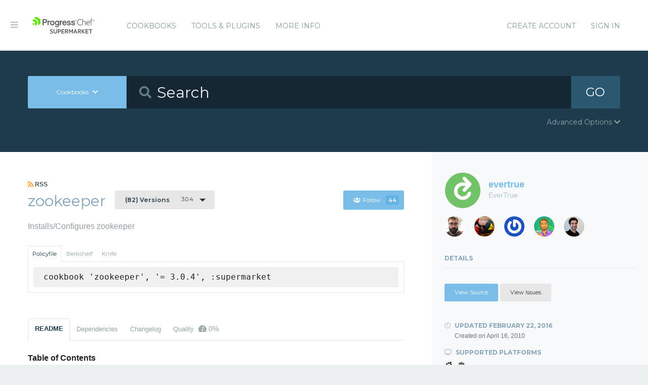

--- FILE ---
content_type: text/html; charset=utf-8
request_url: https://supermarket.chef.io/cookbooks/zookeeper/versions/3.0.4
body_size: 12926
content:
<!DOCTYPE html>
<!--[if lt IE 7]>      <html class="no-js lt-ie9 lt-ie8 lt-ie7"> <![endif]-->
<!--[if IE 7]>         <html class="no-js lt-ie9 lt-ie8"> <![endif]-->
<!--[if IE 8]>         <html class="no-js lt-ie9"> <![endif]-->
<!--[if gt IE 8]><!--> <html class="no-js"> <!--<![endif]-->
  <head>
    <meta name="viewport" content="width=device-width, initial-scale=1.0, minimal-ui">
    <title>zookeeper Cookbook - Chef Supermarket</title>
    <meta name="description" content="zookeeper Cookbook (3.0.4) ubuntu, centos">
    <link rel="shortcut icon" href="https://supermarket.chef.io/assets/favicon-1de176982429b62ce155aa4f6e8b617f78fe12d214340b9e67480e96288b06d1.ico" type="image/x-icon">
    <link rel="icon" href="https://supermarket.chef.io/assets/favicon-1de176982429b62ce155aa4f6e8b617f78fe12d214340b9e67480e96288b06d1.ico" type="image/x-icon">
    <link rel="apple-touch-icon" href="https://supermarket.chef.io/assets/apple-touch-icon-6f4e4f3faf5e32d0cdad7c2466f310dcbdf2c112945a0a5555ca71cffb67f56b.png"/>
    <link rel="stylesheet" href="/assets/application-133c97d65c4949afa93578f49d21c0e72f8e6ea16ccebd80df2768d4b279bfd0.css" media="all" />
      <link rel="stylesheet" href="//fonts.googleapis.com/css?family=Montserrat:400,700" />
    <meta name="csrf-param" content="authenticity_token" />
<meta name="csrf-token" content="cZMx26Hg7_5OJ0qiOfm4L_OAtNM0hT7j_KTXxRN8pVm_uGHqJ5EwhsL7tfDji7qxY1HICroYA4NfC6owdisXsw" />
      


  <script nonce="hrOCpRI01hNqT8hbgGh4vg==">
//<![CDATA[

    !function(){var analytics=window.analytics=window.analytics||[];if(!analytics.initialize)if(analytics.invoked)window.console&&console.error&&console.error("Segment snippet included twice.");else{analytics.invoked=!0;analytics.methods=["trackSubmit","trackClick","trackLink","trackForm","pageview","identify","reset","group","track","ready","alias","debug","page","once","off","on"];analytics.factory=function(t){return function(){var e=Array.prototype.slice.call(arguments);e.unshift(t);analytics.push(e);return analytics}};for(var t=0;t<analytics.methods.length;t++){var e=analytics.methods[t];analytics[e]=analytics.factory(e)}analytics.load=function(t){var e=document.createElement("script");e.type="text/javascript";e.async=!0;e.src=("https:"===document.location.protocol?"https://":"http://")+"cdn.segment.com/analytics.js/v1/"+t+"/analytics.min.js";var n=document.getElementsByTagName("script")[0];n.parentNode.insertBefore(e,n)};analytics.SNIPPET_VERSION="4.0.0";
    analytics.load("");
    analytics.page();
    }}();

//]]>
</script>
  </head>
  <body class="cookbook_versions">
    <div class="off-canvas-wrap">
      <div class="inner-wrap">
        <!-- Chef Property Menu -->
        <aside class="left-off-canvas-menu">
          <ul class="off-canvas-list show-for-medium-down">
            <li><a href="/cookbooks-directory">Cookbooks</a></li>
              <li><a href="/tools">Tools &amp; Plugins</a></li>
            <li class="more-info"><a>More Info</a></li>
              <li><a rel="sign_in nofollow" data-method="post" href="/auth/chef_oauth2">Sign In</a></li>
          </ul>
          <ul class="off-canvas-list">
            <li><a target="_blank" rel="noopener" href="https://www.chef.io">Get Chef</a></li>
            <li><a target="_blank" rel="noopener" href="https://learn.chef.io">Learn Chef</a></li>
            <li><a target="_blank" rel="noopener" href="https://docs.chef.io">Docs</a></li>
            <li><a target="_blank" rel="noopener" href="https://www.chef.io/training">Training</a></li>
          </ul>
        </aside>

        <header class="globalheader">
          <a class="left-off-canvas-toggle"><i class="fa fa-bars"></i><span class="hide">Menu</span></a>
          <div class="inner_wrap">
            <div class="logo_and_nav_toggle">
              <h2 class="logochef"><a href="/"><span>Chef Supermarket</span></a></h2>
            </div>
            <nav class="appnav">
  <ul class="mainnav hide-for-medium-down">
    <li><a data-hover="Cookbooks" rel="cookbooks" href="/cookbooks-directory">Cookbooks</a></li>
      <li><a href="/tools-directory">Tools &amp; Plugins</a></li>
    <li class="more-info"><a>More Info</a></li>
  </ul>
  <div class="usermenu">
    <ul>
      <li class="sign_in_create_account"><a href="https://manage.chef.io/signup?ref=community">Create Account</a></li>
      <li class="sign_in_create_account"><a rel="sign_in nofollow" data-method="post" href="/auth/chef_oauth2">Sign In</a></li>
    </ul>
  </div>
</nav>

          </div>
        </header>

          <div class="announcement_banner">
  <div class="announcement_banner_content">

    <div class="announcement_info">
      <h3>Adoptable Cookbooks List</h3>

      <p>
        Looking for a cookbook to adopt?  You can now see a list of cookbooks available for adoption!
        <br />
        <a href="/available_for_adoption">List of Adoptable Cookbooks</a>
      </p>
    </div>

    <div class="announcement_info">
      <h3>Supermarket Belongs to the Community</h3>

      <p>Supermarket belongs to the community. While Chef has the responsibility to keep it running and be stewards of its functionality, what it does and how it works is driven by the community. The <a href="https://github.com/chef/supermarket">chef/supermarket</a> repository will continue to be where development of the Supermarket application takes place. Come be part of shaping the direction of Supermarket by opening issues and pull requests or by joining us on the <a href="https://discourse.chef.io/">Chef Mailing List</a>.</p>
    </div>

    <div class="announcement_info">
      <h3><a href="/documentation">View our collection of guides, documentation, and articles</a></h3>
    </div>
  </div>
</div>


        
        <form class="search_form" action="/cookbooks" accept-charset="UTF-8" method="get">
  <div class="search_bar">
    <div class="quick_search">
      <div class="search_toggle">
        <a class="button expand large" data-dropdown="search-types" rel="toggle-search-types"><span>Cookbooks</span> <i class="fa fa-chevron-down"></i></a>

        <ul id="search-types" data-dropdown-content class="f-dropdown">
          <li><a href="#" data-url=/cookbooks rel="toggle-cookbook-search">Cookbooks</a></li>
          <li><a href="#" data-url=/tools rel="toggle-tool-search">Tools</a></li>
        </ul>
      </div>

      <div class="search_field">
        <i class="fa fa-search"></i>
        <input type="search" name="q" id="q" placeholder="Search" class="cookbook_search_textfield" />
      </div>

      

      <div class="search_button">
        <button type="submit" class="cookbook_search_button">
          GO
</button>      </div>

      <div class="advanced_search_toggle">
        <span>Advanced Options <i class="fa fa-chevron-down" id="toggle-arrow"></i><span>
      </div>
    </div>
  </div>

  <div class="advanced_search_body">
    <h4> Select Badges</h4>
    <div class="advanced_search_badges" >

        <div class="advanced_search_badge">
            <label>
              <input type="checkbox" name="badges[]" id="badges_partner" value="partner" />
              partner
            </label>
        </div>
    </div>

    <h4> Select Supported Platforms </h4>
    <div class = "advanced_search_platforms" >

        <div class="advanced_search_platform">
            <label>
              <input type="checkbox" name="platforms[]" id="platforms_" value="aix" />
              aix
            </label>
        </div>
        <div class="advanced_search_platform">
            <label>
              <input type="checkbox" name="platforms[]" id="platforms_" value="amazon" />
              amazon
            </label>
        </div>
        <div class="advanced_search_platform">
            <label>
              <input type="checkbox" name="platforms[]" id="platforms_" value="centos" />
              centos
            </label>
        </div>
        <div class="advanced_search_platform">
            <label>
              <input type="checkbox" name="platforms[]" id="platforms_" value="debian" />
              debian
            </label>
        </div>
        <div class="advanced_search_platform">
            <label>
              <input type="checkbox" name="platforms[]" id="platforms_" value="fedora" />
              fedora
            </label>
        </div>
        <div class="advanced_search_platform">
            <label>
              <input type="checkbox" name="platforms[]" id="platforms_" value="freebsd" />
              freebsd
            </label>
        </div>
        <div class="advanced_search_platform">
            <label>
              <input type="checkbox" name="platforms[]" id="platforms_" value="mac_os_x" />
              mac_os_x
            </label>
        </div>
        <div class="advanced_search_platform">
            <label>
              <input type="checkbox" name="platforms[]" id="platforms_" value="opensuseleap" />
              opensuseleap
            </label>
        </div>
        <div class="advanced_search_platform">
            <label>
              <input type="checkbox" name="platforms[]" id="platforms_" value="oracle" />
              oracle
            </label>
        </div>
        <div class="advanced_search_platform">
            <label>
              <input type="checkbox" name="platforms[]" id="platforms_" value="redhat" />
              redhat
            </label>
        </div>
        <div class="advanced_search_platform">
            <label>
              <input type="checkbox" name="platforms[]" id="platforms_" value="ubuntu" />
              ubuntu
            </label>
        </div>
        <div class="advanced_search_platform">
            <label>
              <input type="checkbox" name="platforms[]" id="platforms_" value="scientific" />
              scientific
            </label>
        </div>
        <div class="advanced_search_platform">
            <label>
              <input type="checkbox" name="platforms[]" id="platforms_" value="smartos" />
              smartos
            </label>
        </div>
        <div class="advanced_search_platform">
            <label>
              <input type="checkbox" name="platforms[]" id="platforms_" value="solaris" />
              solaris
            </label>
        </div>
        <div class="advanced_search_platform">
            <label>
              <input type="checkbox" name="platforms[]" id="platforms_" value="suse" />
              suse
            </label>
        </div>
        <div class="advanced_search_platform">
            <label>
              <input type="checkbox" name="platforms[]" id="platforms_" value="windows" />
              windows
            </label>
        </div>
    </div>

    <h4> Select Status </h4>
    <div class = "advanced_search_statuses">
      <div class = "advanced_search_status">
        <label>
          <input type="checkbox" name="deprecated" id="deprecated" value="true" />
          Include deprecated cookbooks
        </label>
      </div>
    </div>

    <div class= "advanced_textfield">
      <input type="search" name="platforms[]" id="platforms_" placeholder="You can write in a platform name here if it&#39;s not listed above" class="platform_search_textfield" />
    </div>
  </div>
</form>

        <div class="container">
          


<div class="page resource cookbook_show" data-equalizer>
  <div class="main">

  <small class="rss">
    <a class="rss_feed_link" href="/cookbooks/zookeeper.atom">
      <i class="fa fa-rss"></i> RSS
</a>  </small>
  <h1 class="heading">
    <span itemprop="name">zookeeper</span>
    <small class="version_dropdown">
      <a data-dropdown="versions" class="button radius tiny dropdown secondary" rel="cookbook_versions" href="#">
        <span class="versions_count">
          (82) Versions
        </span>
        3.0.4
</a>      <ul id="versions" data-dropdown-content class="f-dropdown">
        <li>
        <ul>
            <li>
            <a rel="cookbook_version" href="/cookbooks/zookeeper/versions/16.0.0">
              16.0.0
              
</a>            </li>
            <li>
            <a rel="cookbook_version" href="/cookbooks/zookeeper/versions/15.0.0">
              15.0.0
              
</a>            </li>
            <li>
            <a rel="cookbook_version" href="/cookbooks/zookeeper/versions/14.0.0">
              14.0.0
              
</a>            </li>
            <li>
            <a rel="cookbook_version" href="/cookbooks/zookeeper/versions/13.0.0">
              13.0.0
              
</a>            </li>
            <li>
            <a rel="cookbook_version" href="/cookbooks/zookeeper/versions/12.0.1">
              12.0.1
              
</a>            </li>
            <li>
            <a rel="cookbook_version" href="/cookbooks/zookeeper/versions/12.0.0">
              12.0.0
              
</a>            </li>
            <li>
            <a rel="cookbook_version" href="/cookbooks/zookeeper/versions/11.1.0">
              11.1.0
              
</a>            </li>
            <li>
            <a rel="cookbook_version" href="/cookbooks/zookeeper/versions/11.0.0">
              11.0.0
              
</a>            </li>
            <li>
            <a rel="cookbook_version" href="/cookbooks/zookeeper/versions/10.0.1">
              10.0.1
              
</a>            </li>
            <li>
            <a rel="cookbook_version" href="/cookbooks/zookeeper/versions/10.0.0">
              10.0.0
              
</a>            </li>
            <li>
            <a rel="cookbook_version" href="/cookbooks/zookeeper/versions/9.0.1">
              9.0.1
              
</a>            </li>
            <li>
            <a rel="cookbook_version" href="/cookbooks/zookeeper/versions/9.0.0">
              9.0.0
              
</a>            </li>
            <li>
            <a rel="cookbook_version" href="/cookbooks/zookeeper/versions/8.3.1">
              8.3.1
              
</a>            </li>
            <li>
            <a rel="cookbook_version" href="/cookbooks/zookeeper/versions/8.3.0">
              8.3.0
              
</a>            </li>
            <li>
            <a rel="cookbook_version" href="/cookbooks/zookeeper/versions/8.2.0">
              8.2.0
              
</a>            </li>
            <li>
            <a rel="cookbook_version" href="/cookbooks/zookeeper/versions/8.1.4">
              8.1.4
              
</a>            </li>
            <li>
            <a rel="cookbook_version" href="/cookbooks/zookeeper/versions/8.1.3">
              8.1.3
              
</a>            </li>
            <li>
            <a rel="cookbook_version" href="/cookbooks/zookeeper/versions/8.1.2">
              8.1.2
              
</a>            </li>
            <li>
            <a rel="cookbook_version" href="/cookbooks/zookeeper/versions/8.1.1">
              8.1.1
              
</a>            </li>
            <li>
            <a rel="cookbook_version" href="/cookbooks/zookeeper/versions/8.1.0">
              8.1.0
              
</a>            </li>
            <li>
            <a rel="cookbook_version" href="/cookbooks/zookeeper/versions/8.0.1">
              8.0.1
              
</a>            </li>
            <li>
            <a rel="cookbook_version" href="/cookbooks/zookeeper/versions/8.0.0">
              8.0.0
              
</a>            </li>
            <li>
            <a rel="cookbook_version" href="/cookbooks/zookeeper/versions/7.1.1">
              7.1.1
              
</a>            </li>
            <li>
            <a rel="cookbook_version" href="/cookbooks/zookeeper/versions/7.1.0">
              7.1.0
              
</a>            </li>
            <li>
            <a rel="cookbook_version" href="/cookbooks/zookeeper/versions/7.0.0">
              7.0.0
              
</a>            </li>
            <li>
            <a rel="cookbook_version" href="/cookbooks/zookeeper/versions/6.0.0">
              6.0.0
              
</a>            </li>
            <li>
            <a rel="cookbook_version" href="/cookbooks/zookeeper/versions/5.0.2">
              5.0.2
              
</a>            </li>
            <li>
            <a rel="cookbook_version" href="/cookbooks/zookeeper/versions/5.0.1">
              5.0.1
              
</a>            </li>
            <li>
            <a rel="cookbook_version" href="/cookbooks/zookeeper/versions/5.0.0">
              5.0.0
              
</a>            </li>
            <li>
            <a rel="cookbook_version" href="/cookbooks/zookeeper/versions/4.1.0">
              4.1.0
              
</a>            </li>
            <li>
            <a rel="cookbook_version" href="/cookbooks/zookeeper/versions/4.0.0">
              4.0.0
              
</a>            </li>
            <li>
            <a rel="cookbook_version" href="/cookbooks/zookeeper/versions/3.1.1">
              3.1.1
              
</a>            </li>
            <li>
            <a rel="cookbook_version" href="/cookbooks/zookeeper/versions/3.1.0">
              3.1.0
              
</a>            </li>
            <li>
            <a rel="cookbook_version" href="/cookbooks/zookeeper/versions/3.0.6">
              3.0.6
              
</a>            </li>
            <li>
            <a rel="cookbook_version" href="/cookbooks/zookeeper/versions/3.0.5">
              3.0.5
              
</a>            </li>
            <li>
            <a rel="cookbook_version" href="/cookbooks/zookeeper/versions/3.0.4">
              3.0.4
              <i class="fa fa-check right"></i>
</a>            </li>
            <li>
            <a rel="cookbook_version" href="/cookbooks/zookeeper/versions/3.0.3">
              3.0.3
              
</a>            </li>
            <li>
            <a rel="cookbook_version" href="/cookbooks/zookeeper/versions/3.0.2">
              3.0.2
              
</a>            </li>
            <li>
            <a rel="cookbook_version" href="/cookbooks/zookeeper/versions/3.0.1">
              3.0.1
              
</a>            </li>
            <li>
            <a rel="cookbook_version" href="/cookbooks/zookeeper/versions/3.0.0">
              3.0.0
              
</a>            </li>
            <li>
            <a rel="cookbook_version" href="/cookbooks/zookeeper/versions/2.13.1">
              2.13.1
              
</a>            </li>
            <li>
            <a rel="cookbook_version" href="/cookbooks/zookeeper/versions/2.13.0">
              2.13.0
              
</a>            </li>
            <li>
            <a rel="cookbook_version" href="/cookbooks/zookeeper/versions/2.12.0">
              2.12.0
              
</a>            </li>
            <li>
            <a rel="cookbook_version" href="/cookbooks/zookeeper/versions/2.11.0">
              2.11.0
              
</a>            </li>
            <li>
            <a rel="cookbook_version" href="/cookbooks/zookeeper/versions/2.10.0">
              2.10.0
              
</a>            </li>
            <li>
            <a rel="cookbook_version" href="/cookbooks/zookeeper/versions/2.9.0">
              2.9.0
              
</a>            </li>
            <li>
            <a rel="cookbook_version" href="/cookbooks/zookeeper/versions/2.8.0">
              2.8.0
              
</a>            </li>
            <li>
            <a rel="cookbook_version" href="/cookbooks/zookeeper/versions/2.7.0">
              2.7.0
              
</a>            </li>
            <li>
            <a rel="cookbook_version" href="/cookbooks/zookeeper/versions/2.6.0">
              2.6.0
              
</a>            </li>
            <li>
            <a rel="cookbook_version" href="/cookbooks/zookeeper/versions/2.5.1">
              2.5.1
              
</a>            </li>
            <li>
            <a rel="cookbook_version" href="/cookbooks/zookeeper/versions/2.5.0">
              2.5.0
              
</a>            </li>
            <li>
            <a rel="cookbook_version" href="/cookbooks/zookeeper/versions/2.4.1">
              2.4.1
              
</a>            </li>
            <li>
            <a rel="cookbook_version" href="/cookbooks/zookeeper/versions/2.4.0">
              2.4.0
              
</a>            </li>
            <li>
            <a rel="cookbook_version" href="/cookbooks/zookeeper/versions/2.3.0">
              2.3.0
              
</a>            </li>
            <li>
            <a rel="cookbook_version" href="/cookbooks/zookeeper/versions/2.2.1">
              2.2.1
              
</a>            </li>
            <li>
            <a rel="cookbook_version" href="/cookbooks/zookeeper/versions/2.2.0">
              2.2.0
              
</a>            </li>
            <li>
            <a rel="cookbook_version" href="/cookbooks/zookeeper/versions/2.1.1">
              2.1.1
              
</a>            </li>
            <li>
            <a rel="cookbook_version" href="/cookbooks/zookeeper/versions/2.1.0">
              2.1.0
              
</a>            </li>
            <li>
            <a rel="cookbook_version" href="/cookbooks/zookeeper/versions/2.0.0">
              2.0.0
              
</a>            </li>
            <li>
            <a rel="cookbook_version" href="/cookbooks/zookeeper/versions/1.7.4">
              1.7.4
              
</a>            </li>
            <li>
            <a rel="cookbook_version" href="/cookbooks/zookeeper/versions/1.7.3">
              1.7.3
              
</a>            </li>
            <li>
            <a rel="cookbook_version" href="/cookbooks/zookeeper/versions/1.7.2">
              1.7.2
              
</a>            </li>
            <li>
            <a rel="cookbook_version" href="/cookbooks/zookeeper/versions/1.7.1">
              1.7.1
              
</a>            </li>
            <li>
            <a rel="cookbook_version" href="/cookbooks/zookeeper/versions/1.7.0">
              1.7.0
              
</a>            </li>
            <li>
            <a rel="cookbook_version" href="/cookbooks/zookeeper/versions/1.6.1">
              1.6.1
              
</a>            </li>
            <li>
            <a rel="cookbook_version" href="/cookbooks/zookeeper/versions/1.6.0">
              1.6.0
              
</a>            </li>
            <li>
            <a rel="cookbook_version" href="/cookbooks/zookeeper/versions/1.5.0">
              1.5.0
              
</a>            </li>
            <li>
            <a rel="cookbook_version" href="/cookbooks/zookeeper/versions/1.4.10">
              1.4.10
              
</a>            </li>
            <li>
            <a rel="cookbook_version" href="/cookbooks/zookeeper/versions/1.4.9">
              1.4.9
              
</a>            </li>
            <li>
            <a rel="cookbook_version" href="/cookbooks/zookeeper/versions/1.4.8">
              1.4.8
              
</a>            </li>
            <li>
            <a rel="cookbook_version" href="/cookbooks/zookeeper/versions/1.4.7">
              1.4.7
              
</a>            </li>
            <li>
            <a rel="cookbook_version" href="/cookbooks/zookeeper/versions/1.4.6">
              1.4.6
              
</a>            </li>
            <li>
            <a rel="cookbook_version" href="/cookbooks/zookeeper/versions/1.4.5">
              1.4.5
              
</a>            </li>
            <li>
            <a rel="cookbook_version" href="/cookbooks/zookeeper/versions/1.4.4">
              1.4.4
              
</a>            </li>
            <li>
            <a rel="cookbook_version" href="/cookbooks/zookeeper/versions/1.4.3">
              1.4.3
              
</a>            </li>
            <li>
            <a rel="cookbook_version" href="/cookbooks/zookeeper/versions/1.4.1">
              1.4.1
              
</a>            </li>
            <li>
            <a rel="cookbook_version" href="/cookbooks/zookeeper/versions/1.3.3">
              1.3.3
              
</a>            </li>
            <li>
            <a rel="cookbook_version" href="/cookbooks/zookeeper/versions/1.3.1">
              1.3.1
              
</a>            </li>
            <li>
            <a rel="cookbook_version" href="/cookbooks/zookeeper/versions/1.2.3">
              1.2.3
              
</a>            </li>
            <li>
            <a rel="cookbook_version" href="/cookbooks/zookeeper/versions/1.2.1">
              1.2.1
              
</a>            </li>
            <li>
            <a rel="cookbook_version" href="/cookbooks/zookeeper/versions/1.1.0">
              1.1.0
              
</a>            </li>
            <li>
            <a rel="cookbook_version" href="/cookbooks/zookeeper/versions/0.1.0">
              0.1.0
              
</a>            </li>
        </ul>
        </li>
      </ul>
    </small>

    <small class="followbutton">
  <a rel="sign-in-to-follow nofollow" class="button radius tiny follow" title="You must be signed in to follow a cookbook." data-tooltip="true" data-method="put" href="/cookbooks/zookeeper/follow"><i class="fa fa-users"></i>Follow<span class="cookbook_follow_count">44</span></a>
</small>

  </h1>

  <p itemprop="description">Installs/Configures zookeeper</p>

  <div class="installs" data-update-url="https://supermarket.chef.io/profile/update_install_preference">
  <dl data-tab data-options="deep_linking:true; scroll_to_content: false;" class="">
      <dd class="active">
        <a href="#policyfile" class="button tiny secondary">Policyfile</a>
      </dd>

      <dd>
        <a href="#berkshelf" class="button tiny secondary">Berkshelf</a>
      </dd>

      <dd>
        <a href="#knife" class="button tiny secondary">Knife</a>
      </dd>
  </dl>

  <div class="tabs-content">
      <div class="content active" id="policyfile">
        <pre class="install">cookbook 'zookeeper', '= 3.0.4', :supermarket</pre>
      </div>

      <div class="content" id="berkshelf">
        <pre class="install">cookbook 'zookeeper', '= 3.0.4'</pre>
      </div>

      <div class="content" id="knife">
        <pre class="install">knife supermarket install zookeeper</pre>
        <pre class="install">knife supermarket download zookeeper</pre>
      </div>
  </div>
</div>


  <dl class="tabs" data-tab data-options="deep_linking:true">
    <dd class="active"><a href="#readme">README</a></dd>
    <dd><a href="#dependencies" rel="cookbook_dependencies">Dependencies</a></dd>
      <dd><a href="#changelog" rel="changelog">Changelog</a></dd>
      <dd>
      <a href="#quality" rel="quality">Quality
      <span class="has-tip" title="the percentage of passing quality metrics">
        <i class="fa fa-dashboard"></i> 0%</a>
      </span>
      </dd>
  </dl>
  <div class="tabs-content">
    <div class="content active" id="readme">
      <p><strong>Table of Contents</strong></p>

<ul>
<li>
<a href="#zookeeper" target="_blank" rel="noopener">Zookeeper</a>

<ul>
<li><a href="#usage" target="_blank" rel="noopener">Usage</a></li>
<li>
<a href="#resources" target="_blank" rel="noopener">Resources</a>

<ul>
<li><a href="#zookeeper" target="_blank" rel="noopener">zookeeper</a></li>
<li><a href="#zookeeper_config" target="_blank" rel="noopener">zookeeper_config</a></li>
</ul>
</li>
<li><a href="#errata" target="_blank" rel="noopener">Errata</a></li>
<li><a href="#author-and-license" target="_blank" rel="noopener">Author and License</a></li>
</ul>
</li>
</ul>

<h1 id="zookeeper">Zookeeper</h1>

<p><a href="http://zookeeper.apache.org/" target="_blank" rel="noopener">Zookeeper</a> is a coordination and discovery<br>
service maintained by the Apache Software Foundation.</p>

<p>This cookbook focuses on deploying Zookeeper via Chef.</p>

<h2 id="usage">Usage</h2>

<p>This cookbook is primarily a library cookbook. It implements a <code>zookeeper</code><br>
resource to handle the installation and configuration of Zookeeper. It ships<br>
with a default recipe for backwards compatibility pre-LWRP which will work<br>
fine, but is really just an example.</p>

<p>For local development, you can either use Vagrant, in which case you will need<br>
the <code>vagrant-omnibus</code> Vagrant plugin:</p>

<p><code>vagrant plugin install vagrant-omnibus</code></p>

<p>Or, you can use Test-Kitchen, which will handle the bootstrapping for you, and<br>
is the preferred method for testing this cookbook (usually via a wrapper<br>
cookbook).</p>

<h3 id="recipes">Recipes</h3>

<ul>
<li>
<code>zookeeper::default</code> : Installs and configures zookeeper. This does not start or manage the service.</li>
<li>
<code>zookeeper::install</code> : Installs the zookeeper but does not configure it.</li>
<li>
<code>zookeeper::config_render</code> : Configures zookeeper but does not install it.</li>
<li>
<code>zookeeper::service</code> : Starts and manages the zookeeper service. Requires zookeeper to be installed/configured.</li>
</ul>

<h3 id="resources">Resources</h3>

<p>This cookbook ships with one resource, with future plans for two more covering<br>
service management and configuration rendering.</p>

<h4 id="zookeeper">zookeeper</h4>

<p>The <code>zookeeper</code> resource is responsible for installing and (eventually)<br>
uninstalling Zookeeper from a node.</p>

<p>Actions: <code>:install</code>, <code>:uninstall</code></p>

<p>Parameters:<br>
* <code>version</code>: Version of Zookeeper to install (name attribute)<br>
* <code>user</code>: The user who will eventually run Zookeeper (default: <code>'zookeeper'</code>)<br>
* <code>user_home</code>: Path to the home folder for the Zookeeper user (default: <code>/home/zookeeper</code>)<br>
* <code>mirror</code>: The mirror to obtain Zookeeper from (required)<br>
* <code>checksum</code>: Checksum for the Zookeeper download file<br>
* <code>install_dir</code>: Which directory to install Zookeeper to (default:<br>
  `'/opt/zookeeper')</p>

<p>Example:<br>
<code>ruby<br>
zookeeper '3.4.7' do<br>
  user     'zookeeper'<br>
  mirror   'http://www.poolsaboveground.com/apache/zookeeper'<br>
  checksum '2e043e04c4da82fbdb38a68e585f3317535b3842c726e0993312948afcc83870'<br>
  action   :install<br>
end<br>
</code></p>

<h4 id="zookeeper_config">zookeeper_config</h4>

<p>This resource renders a Zookeeper configuration file. Period-delimited<br>
parameters can be specified either as a flat hash, or by embeddeding each<br>
sub-section within a separate hash. See the example below for an example.</p>

<p>Actions: <code>:render</code>, <code>:delete</code></p>

<p>Parameters:<br>
* <code>user</code>: The user to give ownership of the file to (default: <code>zookeeper</code>)<br>
* <code>config</code>: Hash of configuration parameters to add to the file<br>
* <code>path</code>: Path to write the configuration file to.</p>

<p>Example:<br>
``` ruby<br>
config_hash = {<br>
  clientPort: 2181, <br>
  dataDir: '/mnt/zk', <br>
  tickTime: 2000,<br>
  autopurge: {<br>
    snapRetainCount: 1,<br>
    purgeInterval: 1<br>
  }<br>
}</p>

<p>zookeeper_config '/opt/zookeeper/zookeeper-3.4.7/conf/zoo.cfg' do<br>
  config config_hash<br>
  user   'zookeeper'<br>
  action :render<br>
end<br>
```</p>

<h4 id="zookeeper_node">zookeeper_node</h4>

<p>This resource can create nodes in Zookeeper.</p>

<p>Actions: <code>:create</code>, <code>:create_if_missing</code>, <code>:delete</code></p>

<p>Parameters:<br>
* <code>path</code>: The zookeeper node path (default: The name of the resource)<br>
* <code>connect_str</code>: The zookeeper connection string (required)<br>
* <code>data</code>: The data to write to the node<br>
* <code>auth_scheme</code>: The authentication scheme (default: digest)<br>
* <code>auth_cert</code>: The authentication password or data<br>
* <code>acl_digest</code>: Hash of acl permissions per 'digest' id<br>
* <code>acl_ip</code>: Hash of acl permissions per 'ip'<br>
* <code>acl_sasl</code>: Hash of acl permissions per 'sasl' id (SASLAuthentication provider must be enabled)<br>
* <code>acl_world</code>: Acl permissions for anyone (default: <code>Zk::PERM_ALL</code>)</p>

<p>Example:<br>
<code>ruby<br>
zookeeper_node '/data/myNode' do<br>
  action :create<br>
  connect_str  "localhost:2181"<br>
  data         "my data"<br>
  auth_scheme  "digest"<br>
  auth_cert    "user1:pwd1"<br>
  acl_digest   "user1:a9l5yfb9zl8WCXjVmi5/XOC0Ep4=" =&gt; Zk::PERM_ALL<br>
  acl_ip       "127.0.0.1" =&gt; Zk::PERM_READ | Zk::PERM_WRITE<br>
  acl_sasl     "user@CHEF.IO" =&gt; Zk::PERM_ADMIN<br>
  acl_world    Zk::PERM_NONE<br>
end<br>
</code></p>

<h2 id="errata">Errata</h2>

<ul>
<li>Version 1.4.7 on the community site is in fact version 1.4.8.</li>
</ul>

<h2 id="author-and-license">Author and License</h2>

<p>Simple Finance <a href="mailto:ops@simple.com" target="_blank" rel="noopener">ops@simple.com</a><br>
Apache License, Version 2.0</p>

    </div>
    <div class="content" id="dependencies">
      <h3 class="dependent-header">Dependent cookbooks</h3>
        <table>
          <tbody>
            <tr>
  <td><a rel="cookbook_dependency" href="https://supermarket.chef.io/cookbooks/build-essential">build-essential &gt;= 2.0.2</a></td>
</tr>
<tr>
  <td><a rel="cookbook_dependency" href="https://supermarket.chef.io/cookbooks/java">java &gt;= 0.0.0</a></td>
</tr>
<tr>
  <td><a rel="cookbook_dependency" href="https://supermarket.chef.io/cookbooks/runit">runit &gt;= 0.0.0</a></td>
</tr>
<tr>
  <td><a rel="cookbook_dependency" href="https://supermarket.chef.io/cookbooks/apt">apt &gt;= 0.0.0</a></td>
</tr>
<tr>
  <td><a rel="cookbook_dependency" href="https://supermarket.chef.io/cookbooks/magic">magic ~&gt; 1.1</a></td>
</tr>

          </tbody>
        </table>

      <h3 class="dependent-header">Contingent cookbooks</h3>
        <dl class="accordion contingents" data-accordion>
            <dd class="accordion-navigation">
            <a href="#panel-chronos">
              chronos
              <span class="right">Applicable Versions <i class="fa fa-plus"></i><i class="fa fa-minus"></i></span>
            </a>
            <div id="panel-chronos" class="content">
              <table>
                <tbody>
                  <tr>
  <td>
    <a href="/cookbooks/chronos">chronos 1.0.0</a>
  </td>
</tr>
<tr>
  <td>
    <a href="/cookbooks/chronos">chronos 1.0.1</a>
  </td>
</tr>

                </tbody>
              </table>
            </div>
            </dd>
            <dd class="accordion-navigation">
            <a href="#panel-drill">
              drill
              <span class="right">Applicable Versions <i class="fa fa-plus"></i><i class="fa fa-minus"></i></span>
            </a>
            <div id="panel-drill" class="content">
              <table>
                <tbody>
                  <tr>
  <td>
    <a href="/cookbooks/drill">drill 0.0.1</a>
  </td>
</tr>
<tr>
  <td>
    <a href="/cookbooks/drill">drill 0.0.2</a>
  </td>
</tr>
<tr>
  <td>
    <a href="/cookbooks/drill">drill 0.0.3</a>
  </td>
</tr>
<tr>
  <td>
    <a href="/cookbooks/drill">drill 0.0.4</a>
  </td>
</tr>

                </tbody>
              </table>
            </div>
            </dd>
            <dd class="accordion-navigation">
            <a href="#panel-druid-example">
              druid-example
              <span class="right">Applicable Versions <i class="fa fa-plus"></i><i class="fa fa-minus"></i></span>
            </a>
            <div id="panel-druid-example" class="content">
              <table>
                <tbody>
                  <tr>
  <td>
    <a href="/cookbooks/druid-example">druid-example 0.0.1</a>
  </td>
</tr>

                </tbody>
              </table>
            </div>
            </dd>
            <dd class="accordion-navigation">
            <a href="#panel-et_mesos">
              et_mesos
              <span class="right">Applicable Versions <i class="fa fa-plus"></i><i class="fa fa-minus"></i></span>
            </a>
            <div id="panel-et_mesos" class="content">
              <table>
                <tbody>
                  <tr>
  <td>
    <a href="/cookbooks/et_mesos">et_mesos 4.0.0</a>
  </td>
</tr>

                </tbody>
              </table>
            </div>
            </dd>
            <dd class="accordion-navigation">
            <a href="#panel-exhibitor">
              exhibitor
              <span class="right">Applicable Versions <i class="fa fa-plus"></i><i class="fa fa-minus"></i></span>
            </a>
            <div id="panel-exhibitor" class="content">
              <table>
                <tbody>
                  <tr>
  <td>
    <a href="/cookbooks/exhibitor">exhibitor 0.1.1</a>
  </td>
</tr>
<tr>
  <td>
    <a href="/cookbooks/exhibitor">exhibitor 0.2.0</a>
  </td>
</tr>
<tr>
  <td>
    <a href="/cookbooks/exhibitor">exhibitor 0.2.1</a>
  </td>
</tr>
<tr>
  <td>
    <a href="/cookbooks/exhibitor">exhibitor 0.3.0</a>
  </td>
</tr>
<tr>
  <td>
    <a href="/cookbooks/exhibitor">exhibitor 0.3.1</a>
  </td>
</tr>
<tr>
  <td>
    <a href="/cookbooks/exhibitor">exhibitor 0.4.0</a>
  </td>
</tr>
<tr>
  <td>
    <a href="/cookbooks/exhibitor">exhibitor 0.5.0</a>
  </td>
</tr>
<tr>
  <td>
    <a href="/cookbooks/exhibitor">exhibitor 0.6.0</a>
  </td>
</tr>
<tr>
  <td>
    <a href="/cookbooks/exhibitor">exhibitor 0.7.0</a>
  </td>
</tr>
<tr>
  <td>
    <a href="/cookbooks/exhibitor">exhibitor 0.7.1</a>
  </td>
</tr>
<tr>
  <td>
    <a href="/cookbooks/exhibitor">exhibitor 0.8.0</a>
  </td>
</tr>
<tr>
  <td>
    <a href="/cookbooks/exhibitor">exhibitor 0.9.0</a>
  </td>
</tr>
<tr>
  <td>
    <a href="/cookbooks/exhibitor">exhibitor 0.10.0</a>
  </td>
</tr>
<tr>
  <td>
    <a href="/cookbooks/exhibitor">exhibitor 1.0.0</a>
  </td>
</tr>
<tr>
  <td>
    <a href="/cookbooks/exhibitor">exhibitor 2.0.0</a>
  </td>
</tr>
<tr>
  <td>
    <a href="/cookbooks/exhibitor">exhibitor 2.0.1</a>
  </td>
</tr>
<tr>
  <td>
    <a href="/cookbooks/exhibitor">exhibitor 2.0.2</a>
  </td>
</tr>
<tr>
  <td>
    <a href="/cookbooks/exhibitor">exhibitor 3.0.0</a>
  </td>
</tr>
<tr>
  <td>
    <a href="/cookbooks/exhibitor">exhibitor 4.0.0</a>
  </td>
</tr>
<tr>
  <td>
    <a href="/cookbooks/exhibitor">exhibitor 4.0.1</a>
  </td>
</tr>
<tr>
  <td>
    <a href="/cookbooks/exhibitor">exhibitor 4.0.2</a>
  </td>
</tr>
<tr>
  <td>
    <a href="/cookbooks/exhibitor">exhibitor 4.1.0</a>
  </td>
</tr>
<tr>
  <td>
    <a href="/cookbooks/exhibitor">exhibitor 4.2.0</a>
  </td>
</tr>
<tr>
  <td>
    <a href="/cookbooks/exhibitor">exhibitor 5.0.0</a>
  </td>
</tr>
<tr>
  <td>
    <a href="/cookbooks/exhibitor">exhibitor 5.0.1</a>
  </td>
</tr>

                </tbody>
              </table>
            </div>
            </dd>
            <dd class="accordion-navigation">
            <a href="#panel-hbase_cluster">
              hbase_cluster
              <span class="right">Applicable Versions <i class="fa fa-plus"></i><i class="fa fa-minus"></i></span>
            </a>
            <div id="panel-hbase_cluster" class="content">
              <table>
                <tbody>
                  <tr>
  <td>
    <a href="/cookbooks/hbase_cluster">hbase_cluster 3.0.0</a>
  </td>
</tr>
<tr>
  <td>
    <a href="/cookbooks/hbase_cluster">hbase_cluster 3.0.3</a>
  </td>
</tr>
<tr>
  <td>
    <a href="/cookbooks/hbase_cluster">hbase_cluster 3.0.4</a>
  </td>
</tr>

                </tbody>
              </table>
            </div>
            </dd>
            <dd class="accordion-navigation">
            <a href="#panel-jones">
              jones
              <span class="right">Applicable Versions <i class="fa fa-plus"></i><i class="fa fa-minus"></i></span>
            </a>
            <div id="panel-jones" class="content">
              <table>
                <tbody>
                  <tr>
  <td>
    <a href="/cookbooks/jones">jones 1.0.0</a>
  </td>
</tr>

                </tbody>
              </table>
            </div>
            </dd>
            <dd class="accordion-navigation">
            <a href="#panel-kafka">
              kafka
              <span class="right">Applicable Versions <i class="fa fa-plus"></i><i class="fa fa-minus"></i></span>
            </a>
            <div id="panel-kafka" class="content">
              <table>
                <tbody>
                  <tr>
  <td>
    <a href="/cookbooks/kafka">kafka 1.0.8</a>
  </td>
</tr>
<tr>
  <td>
    <a href="/cookbooks/kafka">kafka 1.0.11</a>
  </td>
</tr>
<tr>
  <td>
    <a href="/cookbooks/kafka">kafka 1.0.17</a>
  </td>
</tr>
<tr>
  <td>
    <a href="/cookbooks/kafka">kafka 1.0.20</a>
  </td>
</tr>

                </tbody>
              </table>
            </div>
            </dd>
            <dd class="accordion-navigation">
            <a href="#panel-marathon">
              marathon
              <span class="right">Applicable Versions <i class="fa fa-plus"></i><i class="fa fa-minus"></i></span>
            </a>
            <div id="panel-marathon" class="content">
              <table>
                <tbody>
                  <tr>
  <td>
    <a href="/cookbooks/marathon">marathon 1.0.0</a>
  </td>
</tr>
<tr>
  <td>
    <a href="/cookbooks/marathon">marathon 1.0.1</a>
  </td>
</tr>
<tr>
  <td>
    <a href="/cookbooks/marathon">marathon 1.0.2</a>
  </td>
</tr>

                </tbody>
              </table>
            </div>
            </dd>
            <dd class="accordion-navigation">
            <a href="#panel-mesos">
              mesos
              <span class="right">Applicable Versions <i class="fa fa-plus"></i><i class="fa fa-minus"></i></span>
            </a>
            <div id="panel-mesos" class="content">
              <table>
                <tbody>
                  <tr>
  <td>
    <a href="/cookbooks/mesos">mesos 1.0.0</a>
  </td>
</tr>
<tr>
  <td>
    <a href="/cookbooks/mesos">mesos 1.0.1</a>
  </td>
</tr>
<tr>
  <td>
    <a href="/cookbooks/mesos">mesos 1.0.2</a>
  </td>
</tr>
<tr>
  <td>
    <a href="/cookbooks/mesos">mesos 1.0.3</a>
  </td>
</tr>
<tr>
  <td>
    <a href="/cookbooks/mesos">mesos 1.0.4</a>
  </td>
</tr>
<tr>
  <td>
    <a href="/cookbooks/mesos">mesos 1.0.5</a>
  </td>
</tr>
<tr>
  <td>
    <a href="/cookbooks/mesos">mesos 1.0.6</a>
  </td>
</tr>

                </tbody>
              </table>
            </div>
            </dd>
        </dl>
    </div>
      <div class="content" id="changelog">
        <h1 id="changelog-for-zookeeper">CHANGELOG for zookeeper</h1>

<p>This file is used to list changes made in each version of zookeeper.</p>

<h2 id="3-0-4">3.0.4</h2>

<ul>
<li>Add missing <code>user_home</code> attribute to <code>zookeeper</code> resource</li>
</ul>

<h2 id="3-0-3">3.0.3</h2>

<ul>
<li>Ensure <code>zookeeper</code> user has a home folder (#163, #164)</li>
</ul>

<h2 id="3-0-2">3.0.2</h2>

<ul>
<li>Roll back to version 3.4.6 as per a <a href="https://issues.apache.org/jira/browse/ZOOKEEPER-2347" target="_blank" rel="noopener">deadlock issue</a> found by @eherot on #156</li>
</ul>

<h2 id="3-0-1">3.0.1</h2>

<ul>
<li>Run apt-get update at compile time</li>
<li>Use lazy evaluation for <code>config_dir</code> (#153, h/t to @Maniacal)</li>
<li>Update to testing using Chef 12.x

<ul>
<li>Works around the fact that Serverspec requires a version of net-ssh that needs Ruby &gt;= 2.0</li>
</ul>
</li>
</ul>

<h2 id="3-0-0">3.0.0</h2>

<ul>
<li>Fix setting of <code>CLASSPATH</code> to have version dynamically set</li>
<li>Upgrade to ZooKeeper 3.4.7, due to the disappearance of ZK 3.4.6 at the chosen mirror

<ul>
<li>Upgrading ZK is potentially breaking</li>
</ul>
</li>
</ul>

<h2 id="2-13-1">2.13.1</h2>

<ul>
<li>Switch to using <code>value_for_platform_family()</code> to determine the SysV service script provider to use

<ul>
<li>Makes the cookbook less restrictive w/r/t using it on a RHEL-based OS</li>
</ul>
</li>
</ul>

<h2 id="2-13-0">2.13.0</h2>

<ul>
<li>Improve generally for better CentOS support (#146)</li>
<li>Create ZooKeeper log dir on installation (#147)</li>
<li>Add SysV support for CentOS systems not using Upstart/Runit/Exhibitor</li>
<li>Fix testing by dropping usage of Chef Zero

<ul>
<li>Not sure why Chef Zero won’t work, but it’d be nice to get it going again</li>
<li>Seems to complain about not being able to find something w/r/t the tester cookbook</li>
</ul>
</li>
</ul>

<h2 id="2-12-0">2.12.0</h2>

<ul>
<li>Add ability to configure znode ACL via node LWRP (#145 thanks @Annih)</li>
<li>Create zookeeper user as system user (#142 thanks @petere)</li>
<li>Update to prelease <code>runit</code> cookbook b/c of a bug in that cookbook

<ul>
<li>Soon as the next release of it is cut, we can revert e371719</li>
</ul>
</li>
<li>Switch to chef-zero for the Test Kitchen provisioner</li>
</ul>

<h2 id="2-11-0">2.11.0</h2>

<ul>
<li>Fix logic around creating <code>zookeeper-env.sh</code> (Fixes #141)</li>
<li>Add tests for default attribtues &amp; using <code>node[:zookeeper][:env_vars]</code>
</li>
<li>Add JAVA_OPTS attribute (#144, thanks @andrewgoktepe)</li>
</ul>

<h2 id="2-10-0">2.10.0</h2>

<ul>
<li>Move creation of <code>zookeeper-env.sh</code> to <code>zookeeper::install</code>, to allow cookbooks that only call that recipe (e.g., <a href="https://github.com/SimpleFinance/cookbook-exhibitor" target="_blank" rel="noopener"><code>exhibitor</code></a>)</li>
<li>Relax permissions on ZK install_dir (#140)</li>
</ul>

<h2 id="2-9-0">2.9.0</h2>

<ul>
<li>Add creation &amp; configuration of <code>zookeeper-env.sh</code>, an optional file to bring in custom EnvVars for Zookeeper to use</li>
<li>Fix typo in source for SysV init script (#139)</li>
</ul>

<h2 id="2-8-0">2.8.0</h2>

<ul>
<li>Proper init support (contributed by @shaneramey)</li>
</ul>

<h2 id="2-7-0">2.7.0</h2>

<ul>
<li>Add some tests</li>
<li>Fix up zookeeper_node</li>
<li>Call runit recipe before service declaration</li>
</ul>

<h2 id="2-6-0">2.6.0</h2>

<ul>
<li>Run apt::default and update at compille time if on Debian (#127)</li>
</ul>

<h2 id="2-5-1">2.5.1</h2>

<ul>
<li>Report <code>zookeeper_config</code> as updated only if zoo.cfg is updated (#110)</li>
<li>Fix <code>zk_installed</code> return value (#113)</li>
<li>Fix docs (#114, #115)</li>
<li>Fix for undefined new method error (#116)</li>
<li>Always install <code>build-essential</code>, regardless of usage of <code>java</code> cookbook</li>
</ul>

<h2 id="2-5-0">2.5.0</h2>

<ul>
<li>Allow configurable <code>data_dir</code> parameter for Zookeeper data directory location
(contributed by @eherot)</li>
</ul>

<h2 id="2-4-3">2.4.3</h2>

<ul>
<li>Fix erroneous attribute reference</li>
</ul>

<h2 id="2-4-2">2.4.2</h2>

<ul>
<li>Allow pre-installed Java (contributed by @solarce)</li>
</ul>

<h2 id="2-4-1">2.4.1</h2>

<ul>
<li>Fixed recipe call (contributed by @solarce)</li>
</ul>

<h2 id="2-4-0">2.4.0</h2>

<ul>
<li>Split out config rendering to separate recipe (contributed by @solarce)</li>
</ul>

<h2 id="2-3-0">2.3.0</h2>

<ul>
<li>Split out installation to a separate recipe (contributed by @Gazzonyx)</li>
</ul>

<h2 id="2-2-1">2.2.1</h2>

<ul>
<li>Set minimum build-essential version for RHEL support (contributed by
@Gazzonyx)</li>
</ul>

<h2 id="2-2-0">2.2.0</h2>

<ul>
<li>Upstart support (contributed by @solarce)</li>
</ul>

<h2 id="2-1-1">2.1.1</h2>

<ul>
<li>Added a service recipe which can be run and activated using new service_style
attribute.</li>
</ul>

<h2 id="2-1-0">2.1.0</h2>

<ul>
<li>A basic configuration is rendered by default.</li>
<li>Clarify some points in the README about zookeeper_config</li>
</ul>

<h2 id="2-0-0">2.0.0</h2>

<ul>
<li>Exhibitor cookbook factored out (contributed by @wolf31o2)</li>
<li>Zookeeper recipe rewritten as LWRP</li>
<li>Documentation updated slightly</li>
<li>Tested and verified and (hopefully) as backwards-compatible as possible

<ul>
<li>Being a full version bump, there are no backwards-compatibility promises</li>
</ul>
</li>
<li>TODO

<ul>
<li>Better documentation</li>
<li>
<code>zookeeper_service</code> resource</li>
<li>
<code>zookeeper_config</code> resource</li>
<li>Better tests</li>
<li>Swap out "community" Java</li>
</ul>
</li>
</ul>

<h2 id="1-7-4">1.7.4</h2>

<ul>
<li>Force build-essential to run at compile time (contributed by @davidgiesberg)</li>
</ul>

<h2 id="1-7-3">1.7.3</h2>

<ul>
<li>Bugfix for attribute access (fixes 1.7.2 bug)</li>
</ul>

<h2 id="1-7-2">1.7.2</h2>

<ul>
<li>Move ZK download location calculation to recipe to eliminate ordering bug</li>
</ul>

<h2 id="1-7-1">1.7.1</h2>

<ul>
<li>Test-kitchen support added</li>
<li>Patch installed to support CentOS platform</li>
</ul>

<h2 id="1-7-0">1.7.0</h2>

<ul>
<li>Switched to Runit for process supervision (contributed by @gansbrest)</li>
<li>DEPRECATION WARNING: Upstart is no longer supported and has been removed</li>
<li>Re-add check-local-zk.py script but punt on utilizing it</li>
<li>This means we recommend staying on 1.6.1 or below if you use Upstart</li>
<li>In the meantime, we are working on a strategy to integrate this functionality
into the Runit script, to support dependent services</li>
</ul>

<h2 id="1-6-0">1.6.0</h2>

<ul>
<li>Attribute overrides to defaultconfig should now work (contributed by @trane)</li>
</ul>

<h2 id="1-5-1">1.5.1</h2>

<ul>
<li>Add correct (Apache v2) license to metadta.rb (#61)</li>
</ul>

<h2 id="1-5-0">1.5.0</h2>

<ul>
<li>Add logic to download existing exhibitor jar</li>
</ul>

<h2 id="1-4-10">1.4.10</h2>

<ul>
<li>changes: Skip S3 credentials file if AWS credentials are not provided</li>
</ul>

<h3 id="opsworks-related-changes">OpsWorks related changes</h3>

<ul>
<li>Moved property files from inaccessible chef dir to exhibitor install dir.</li>
<li>Logged output to syslog.</li>
<li>Added option to set exhibitor/amazon log level</li>
</ul>

<h2 id="1-4-9">1.4.9</h2>

<ul>
<li>Added: s3credentials template to assist with --configtype s3</li>
</ul>

<h2 id="1-4-8">1.4.8</h2>

<ul>
<li>Added config hook and default for servers-spec setting</li>
<li>bugfix: cache permission denied error on exhibitor jar move</li>
<li>bugfix: ZooKeeper install tar cache EACCES error</li>
</ul>

<h2 id="1-4-7">1.4.7</h2>

<ul>
<li>bugfix: zk_connect_str actually returned when chroot passed.</li>
<li>forward zk port in vagrant</li>
</ul>

<h2 id="1-4-4">1.4.4</h2>

<ul>
<li>fix for backwards compatibility with ruby 1.8.7</li>
</ul>

<h2 id="0-1-0">0.1.0:</h2>

<ul>
<li>Initial release of zookeeper</li>
</ul>

      </div>
      <div class="content" id="quality">
      <h1>Foodcritic Metric
        <pre>
            <p>3.0.4 failed this metric</pre>
            <pre>FC001: Use strings in preference to symbols to access node attributes: /tmp/cook/4d9d9862f11066363d2266e7/zookeeper/attributes/default.rb:3<br />FC001: Use strings in preference to symbols to access node attributes: /tmp/cook/4d9d9862f11066363d2266e7/zookeeper/attributes/default.rb:5<br />FC001: Use strings in preference to symbols to access node attributes: /tmp/cook/4d9d9862f11066363d2266e7/zookeeper/attributes/default.rb:6<br />FC001: Use strings in preference to symbols to access node attributes: /tmp/cook/4d9d9862f11066363d2266e7/zookeeper/attributes/default.rb:8<br />FC001: Use strings in preference to symbols to access node attributes: /tmp/cook/4d9d9862f11066363d2266e7/zookeeper/attributes/default.rb:9<br />FC001: Use strings in preference to symbols to access node attributes: /tmp/cook/4d9d9862f11066363d2266e7/zookeeper/attributes/default.rb:10<br />FC001: Use strings in preference to symbols to access node attributes: /tmp/cook/4d9d9862f11066363d2266e7/zookeeper/attributes/default.rb:11<br />FC001: Use strings in preference to symbols to access node attributes: /tmp/cook/4d9d9862f11066363d2266e7/zookeeper/attributes/default.rb:12<br />FC001: Use strings in preference to symbols to access node attributes: /tmp/cook/4d9d9862f11066363d2266e7/zookeeper/attributes/default.rb:13<br />FC001: Use strings in preference to symbols to access node attributes: /tmp/cook/4d9d9862f11066363d2266e7/zookeeper/attributes/default.rb:15<br />FC001: Use strings in preference to symbols to access node attributes: /tmp/cook/4d9d9862f11066363d2266e7/zookeeper/attributes/default.rb:16<br />FC001: Use strings in preference to symbols to access node attributes: /tmp/cook/4d9d9862f11066363d2266e7/zookeeper/attributes/default.rb:17<br />FC001: Use strings in preference to symbols to access node attributes: /tmp/cook/4d9d9862f11066363d2266e7/zookeeper/attributes/default.rb:20<br />FC001: Use strings in preference to symbols to access node attributes: /tmp/cook/4d9d9862f11066363d2266e7/zookeeper/attributes/default.rb:22<br />FC001: Use strings in preference to symbols to access node attributes: /tmp/cook/4d9d9862f11066363d2266e7/zookeeper/attributes/default.rb:29<br />FC001: Use strings in preference to symbols to access node attributes: /tmp/cook/4d9d9862f11066363d2266e7/zookeeper/recipes/config_render.rb:20<br />FC001: Use strings in preference to symbols to access node attributes: /tmp/cook/4d9d9862f11066363d2266e7/zookeeper/recipes/config_render.rb:21<br />FC001: Use strings in preference to symbols to access node attributes: /tmp/cook/4d9d9862f11066363d2266e7/zookeeper/recipes/config_render.rb:22<br />FC001: Use strings in preference to symbols to access node attributes: /tmp/cook/4d9d9862f11066363d2266e7/zookeeper/recipes/config_render.rb:23<br />FC001: Use strings in preference to symbols to access node attributes: /tmp/cook/4d9d9862f11066363d2266e7/zookeeper/recipes/install.rb:17<br />FC001: Use strings in preference to symbols to access node attributes: /tmp/cook/4d9d9862f11066363d2266e7/zookeeper/recipes/install.rb:29<br />FC001: Use strings in preference to symbols to access node attributes: /tmp/cook/4d9d9862f11066363d2266e7/zookeeper/recipes/install.rb:30<br />FC001: Use strings in preference to symbols to access node attributes: /tmp/cook/4d9d9862f11066363d2266e7/zookeeper/recipes/install.rb:31<br />FC001: Use strings in preference to symbols to access node attributes: /tmp/cook/4d9d9862f11066363d2266e7/zookeeper/recipes/install.rb:32<br />FC001: Use strings in preference to symbols to access node attributes: /tmp/cook/4d9d9862f11066363d2266e7/zookeeper/recipes/install.rb:33<br />FC001: Use strings in preference to symbols to access node attributes: /tmp/cook/4d9d9862f11066363d2266e7/zookeeper/recipes/install.rb:34<br />FC001: Use strings in preference to symbols to access node attributes: /tmp/cook/4d9d9862f11066363d2266e7/zookeeper/recipes/install.rb:35<br />FC001: Use strings in preference to symbols to access node attributes: /tmp/cook/4d9d9862f11066363d2266e7/zookeeper/recipes/install.rb:36<br />FC001: Use strings in preference to symbols to access node attributes: /tmp/cook/4d9d9862f11066363d2266e7/zookeeper/recipes/install.rb:41<br />FC001: Use strings in preference to symbols to access node attributes: /tmp/cook/4d9d9862f11066363d2266e7/zookeeper/recipes/install.rb:42<br />FC001: Use strings in preference to symbols to access node attributes: /tmp/cook/4d9d9862f11066363d2266e7/zookeeper/recipes/install.rb:43<br />FC001: Use strings in preference to symbols to access node attributes: /tmp/cook/4d9d9862f11066363d2266e7/zookeeper/recipes/install.rb:44<br />FC001: Use strings in preference to symbols to access node attributes: /tmp/cook/4d9d9862f11066363d2266e7/zookeeper/recipes/service.rb:17<br />FC001: Use strings in preference to symbols to access node attributes: /tmp/cook/4d9d9862f11066363d2266e7/zookeeper/recipes/service.rb:18<br />FC001: Use strings in preference to symbols to access node attributes: /tmp/cook/4d9d9862f11066363d2266e7/zookeeper/recipes/service.rb:22<br />FC001: Use strings in preference to symbols to access node attributes: /tmp/cook/4d9d9862f11066363d2266e7/zookeeper/templates/default/environment-defaults.erb:2<br />FC001: Use strings in preference to symbols to access node attributes: /tmp/cook/4d9d9862f11066363d2266e7/zookeeper/templates/default/environment-defaults.erb:5<br />FC001: Use strings in preference to symbols to access node attributes: /tmp/cook/4d9d9862f11066363d2266e7/zookeeper/templates/default/environment-defaults.erb:7<br />FC001: Use strings in preference to symbols to access node attributes: /tmp/cook/4d9d9862f11066363d2266e7/zookeeper/templates/default/environment-defaults.erb:8<br />FC001: Use strings in preference to symbols to access node attributes: /tmp/cook/4d9d9862f11066363d2266e7/zookeeper/templates/default/environment-defaults.erb:9<br />FC001: Use strings in preference to symbols to access node attributes: /tmp/cook/4d9d9862f11066363d2266e7/zookeeper/templates/default/environment-defaults.erb:10<br />FC001: Use strings in preference to symbols to access node attributes: /tmp/cook/4d9d9862f11066363d2266e7/zookeeper/templates/default/environment-defaults.erb:18<br />FC002: Avoid string interpolation where not required: /tmp/cook/4d9d9862f11066363d2266e7/zookeeper/recipes/config_render.rb:21<br />FC009: Resource attribute not recognised: /tmp/cook/4d9d9862f11066363d2266e7/zookeeper/recipes/install.rb:42<br />FC017: LWRP does not notify when updated: /tmp/cook/4d9d9862f11066363d2266e7/zookeeper/providers/default.rb:39<br />FC017: LWRP does not notify when updated: /tmp/cook/4d9d9862f11066363d2266e7/zookeeper/providers/default.rb:88<br />FC019: Access node attributes in a consistent manner: /tmp/cook/4d9d9862f11066363d2266e7/zookeeper/recipes/install.rb:23<br />FC023: Prefer conditional attributes: /tmp/cook/4d9d9862f11066363d2266e7/zookeeper/recipes/install.rb:41</pre>
        </pre>
  <br />
</div>

  </div>
</div>

  <div class="sidebar" data-equalizer-watch>
  <div class="owner_avatar">
  <a href="/users/evertrue">
    <img alt="EverTrue" class="gravatar" src="https://secure.gravatar.com/avatar/e1b81154e2ac4d19a15910de18390fc3?s=144" />
    <span itemprop="author">evertrue</span>
    <small>EverTrue</small>
</a></div>

  <div class="collaborators_avatar">
    <div class="gravatar-container">
          <a title="mwhooker" href="/users/mwhooker"><img alt="Matthew Hooker" class="gravatar" src="https://secure.gravatar.com/avatar/f1695dcf6a21f90f5db84b2eee2cbdbe?s=80" /></a>
    </div>
    <div class="gravatar-container">
          <a title="eherot" href="/users/eherot"><img alt="Eric Herot" class="gravatar" src="https://secure.gravatar.com/avatar/0f841c2c5678452e9d4c2ed2cc60c5dd?s=80" /></a>
    </div>
    <div class="gravatar-container">
          <a title="jdinthe503" href="/users/jdinthe503"><img alt="Jake Davis" class="gravatar" src="https://secure.gravatar.com/avatar/439b16355c53bb6e430d6988f50a18e0?s=80" /></a>
    </div>
    <div class="gravatar-container">
          <a title="jeffbyrnes" href="/users/jeffbyrnes"><img alt="Jeff Byrnes" class="gravatar" src="https://secure.gravatar.com/avatar/e9e409ecf5d0650e6a987a174444795b?s=80" /></a>
    </div>
    <div class="gravatar-container">
          <a title="grant" href="/users/grant"><img alt="Grant Rodgers" class="gravatar" src="https://secure.gravatar.com/avatar/ba858ce4f020c423917e382f14e7ecca?s=80" /></a>
    </div>

</div>




  <h3 class="" rel="edit-cookbook-urls">
    Details
  </h3>

  <div class="cookbook-details">

    <div class="cookbook-urls">
        <a class="button radius tiny source-url" itemprop="codeRepository" href="https://github.com/jeffbyrnes/zookeeper-cookbook/">View Source</a>

        <a class="button secondary radius tiny issues-url" itemprop="discussionUrl" href="https://github.com/jeffbyrnes/zookeeper-cookbook/issues">View Issues</a>
    </div>

    <h4>
      <i class="fa fa-clock-o"></i> Updated <span itemprop="dateModified">February 22, 2016</span>
      <small>Created on <span itemprop="datePublished">April 16, 2010</span></small>
    </h4>

    <h4><i class="fa fa-desktop"></i> Supported Platforms</h4>
    <ul class="cookbook_platforms">
          <li class="cookbook_platform_icon">
            <img alt="ubuntu = 14.04" title="ubuntu = 14.04" height="16" width="16" class="fa" src="/assets/platform_ubuntu-84e6bc812ff3f2a9139a612b72b7979fdd9c8ab5b3731ab2d8db8a63cf9f5122.svg" />
          </li>
          <li class="cookbook_platform_icon">
            <img alt="centos = 6.5" title="centos = 6.5" height="16" width="16" class="fa" src="/assets/platform_centos-a461f6bae720e329969e938ba76a9e3e1c2bbfbe3ff775262d8e97ff8e561d3a.svg" />
          </li>
    </ul>



    <h4><i class="fa fa-key"></i> License</h4>
    <p>Apache v2.0
    </p>



    <a class="button secondary radius expand button_download_cookbook" href="/cookbooks/zookeeper/download">Download Cookbook</a>
  </div>
</div>

</div>

        </div>
        <footer class="footer">
          Copyright &copy; 2026 Progress Software Corporation and/or its subsidiaries or affiliates. All Rights Reserved.
          <br><br>
          Progress and certain product names used herein are trademarks or registered trademarks of Progress Software Corporation and/or one of its subsidiaries or affiliates in the U.S. and/or other countries.
          <br>
          See <a href="https://www.progress.com/legal/trademarks">Trademarks</a>for appropriate markings. All rights in any other trademarks contained herein are reserved by their respective owners and their inclusion does not imply an endorsement, affiliation, or sponsorship as between Progress and the respective owners.
          <br><br><a href="https://docs.chef.io/community_guidelines">Code of Conduct</a>
          <a href="https://www.progress.com/legal/terms-of-use">Terms and Conditions of Use</a>
          <a href="https://www.progress.com/legal/privacy-policy">Privacy Policy</a>
          <a href="https://www.progress.com/legal/cookie-policy">Cookie Policy</a>
          <a href="https://www.progress.com/legal/trademarks">Trademark Policy</a>
          <a href="https://status.chef.io">Status</a>
        </footer>

        <a class="exit-off-canvas"></a>
      </div>
    </div>

    <script src="/assets/application-dfd09a135ee7f606beb4acdc1ebb0557c9a4572b3c747e677064366cfa70c80c.js"></script>
  </body>
</html>
